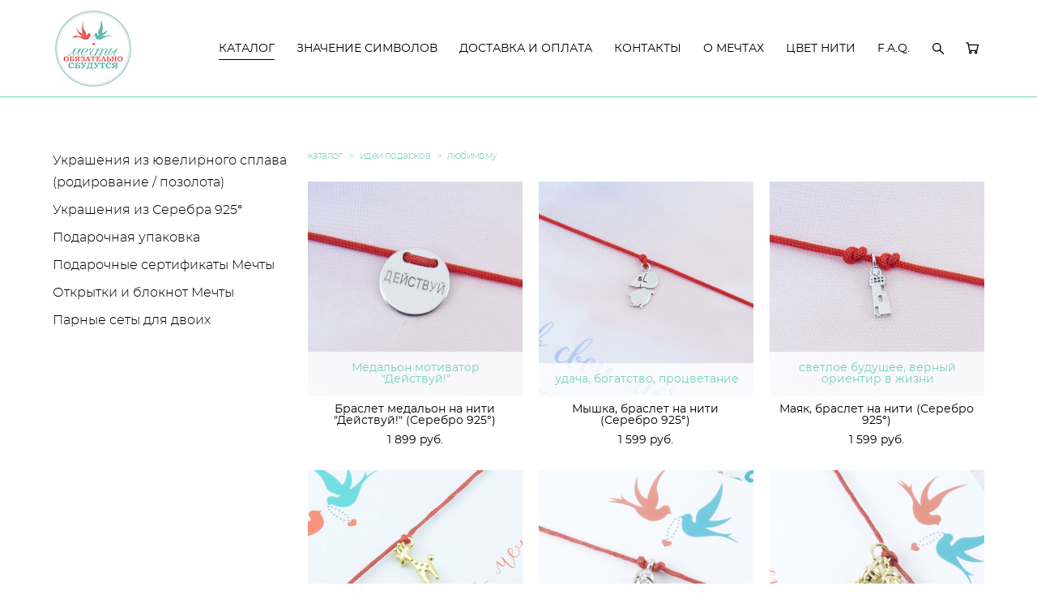

--- FILE ---
content_type: text/html; charset=UTF-8
request_url: https://mechti-os.ru/cart/cart/sku
body_size: 807
content:
{"items":[],"total_price":0,"total_price_formatted":"0 pуб.","currency":"RUR","displayCart":true,"textPreview":"Ваши товары","textButton":"Перейти в корзину","shop_url":"https://mechti-os.ru/cart"}

--- FILE ---
content_type: text/css
request_url: https://mechti-os.ru/css/css_user.css?v=46.928
body_size: -77
content:
.shop-content-main .shop-category-description a{display:block}